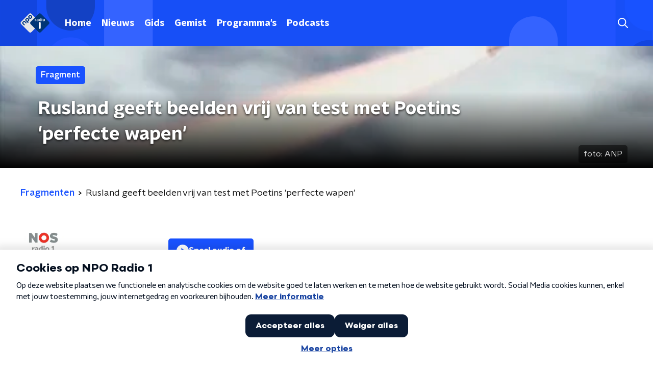

--- FILE ---
content_type: text/html; charset=utf-8
request_url: https://www.nporadio1.nl/fragmenten/nos-radio-1-journaal/c273afd9-da1a-4c73-b7e9-d4b7a30c0bc4/2018-03-12-rusland-geeft-beelden-vrij-van-test-met-poetins-perfecte-wapen
body_size: 15859
content:
<!DOCTYPE html><html lang="nl"><head><meta charSet="utf-8"/><title>Rusland geeft beelden vrij van test met Poetins &#x27;perfecte wapen&#x27; | NPO Radio 1</title><meta content="index, follow" name="robots"/><meta content="Rusland geeft beelden vrij van test met Poetins &#x27;perfecte wapen&#x27;" property="og:title"/><meta content="website" property="og:type"/><meta content="https://www.nporadio1.nl/fragmenten/nos-radio-1-journaal/c273afd9-da1a-4c73-b7e9-d4b7a30c0bc4/2018-03-12-rusland-geeft-beelden-vrij-van-test-met-poetins-perfecte-wapen" property="og:url"/><meta content="NPO Radio 1" property="og:site_name"/><meta content="https://radioimages.npox.nl/34a076b3-08b3-4c0c-ae2e-33b5a04faf68/52a201e5-5e8d-4fa7-bee9-a4961a9be60b.jpg" property="og:image"/><meta content="https://radioimages.npox.nl/34a076b3-08b3-4c0c-ae2e-33b5a04faf68/52a201e5-5e8d-4fa7-bee9-a4961a9be60b.jpg" property="og:image:secure_url"/><meta content="630" property="og:image:width"/><meta content="315" property="og:image:height"/><meta content="summary_large_image" name="twitter:card"/><link href="https://www.nporadio1.nl/fragmenten/nos-radio-1-journaal/c273afd9-da1a-4c73-b7e9-d4b7a30c0bc4/2018-03-12-rusland-geeft-beelden-vrij-van-test-met-poetins-perfecte-wapen" rel="canonical"/><link href="https://www.nporadio1.nl/nieuws/rss" rel="alternate" title="Nieuwsoverzicht | NPO Radio 1" type="application/rss+xml"/><meta content="width=device-width, initial-scale=1" name="viewport"/><link href="/apple-touch-icon.png" rel="apple-touch-icon" sizes="180x180"/><link href="/favicon-32x32.png" rel="icon" sizes="32x32" type="image/png"/><link href="/favicon-16x16.png" rel="icon" sizes="16x16" type="image/png"/><link href="/site.webmanifest" rel="manifest"/><link color="#101010" href="/safari-pinned-tab.svg" rel="mask-icon"/><meta content="#002964" name="msapplication-TileColor"/><meta content="#002964" name="theme-color"/><meta content="only light" name="color-scheme"/><noscript><style>body .hidden_on_noscript { display: none; }</style></noscript><meta name="next-head-count" content="24"/><link rel="preload" href="/_next/static/css/6508c06978afd42c.css" as="style"/><link rel="stylesheet" href="/_next/static/css/6508c06978afd42c.css" data-n-g=""/><noscript data-n-css=""></noscript><script defer="" nomodule="" src="/_next/static/chunks/polyfills-c67a75d1b6f99dc8.js"></script><script src="/_next/static/chunks/webpack-648deadd0c71fc23.js" defer=""></script><script src="/_next/static/chunks/framework-45ce3d09104a2cae.js" defer=""></script><script src="/_next/static/chunks/main-6c9de2843f486a63.js" defer=""></script><script src="/_next/static/chunks/pages/_app-338f275e4452fdd6.js" defer=""></script><script src="/_next/static/chunks/893ce3de-6eae4da1672ddf57.js" defer=""></script><script src="/_next/static/chunks/7b3ddd08-42b89039fcd123fb.js" defer=""></script><script src="/_next/static/chunks/e44137f9-e8cf7cd2f0cd4bfa.js" defer=""></script><script src="/_next/static/chunks/2821-360fa911f8a2b8a8.js" defer=""></script><script src="/_next/static/chunks/2040-d906f48682a820bb.js" defer=""></script><script src="/_next/static/chunks/138-3c09a25efcd617b1.js" defer=""></script><script src="/_next/static/chunks/1520-f05fc5b57675f32b.js" defer=""></script><script src="/_next/static/chunks/3713-9dc92c8652efaea1.js" defer=""></script><script src="/_next/static/chunks/3797-f99f9b193645ba9f.js" defer=""></script><script src="/_next/static/chunks/257-f17118bf901d1814.js" defer=""></script><script src="/_next/static/chunks/pages/fragmenten/%5BprogrammeSlug%5D/%5BfragmentId%5D/%5Bdate-fragmentSlug%5D-2fe628a52f2e49f2.js" defer=""></script><script src="/_next/static/-QbRFvaeUoPmw9CgjZd43/_buildManifest.js" defer=""></script><script src="/_next/static/-QbRFvaeUoPmw9CgjZd43/_ssgManifest.js" defer=""></script><style data-styled="" data-styled-version="5.3.5">.ibXeIY{background:none;border:none;box-sizing:border-box;color:inherit;cursor:pointer;font:inherit;outline:inherit;padding:0;outline-offset:2px;outline:2px solid transparent;-webkit-transition:outline-color 200ms;transition:outline-color 200ms;--font-size:0.875rem;-webkit-align-items:center;-webkit-box-align:center;-ms-flex-align:center;align-items:center;border-radius:5px;color:#fff;cursor:pointer;display:-webkit-box;display:-webkit-flex;display:-ms-flexbox;display:flex;font-family:'NPO Nova Headline',sans-serif;font-size:var(--font-size);font-weight:700;-webkit-box-pack:center;-webkit-justify-content:center;-ms-flex-pack:center;justify-content:center;line-height:1;padding:12px 16px 11px;position:relative;-webkit-transition:outline-color 200ms,background-color 200ms,color 200ms;transition:outline-color 200ms,background-color 200ms,color 200ms;background:#1952ff;}/*!sc*/
.ibXeIY:focus-visible{outline-color:#5b5bff;}/*!sc*/
@media (min-width:1200px){.ibXeIY{--font-size:1rem;}}/*!sc*/
.ibXeIY::before{background:#1952ff;-webkit-block-size:100%;-ms-flex-block-size:100%;block-size:100%;border-radius:5px;content:'';inline-size:100%;-webkit-inset-block-start:0;-ms-intb-rlock-start:0;inset-block-start:0;inset-inline-start:0;opacity:0.2;padding:0;position:absolute;-webkit-transition:padding 200ms,left 200ms,top 200ms;transition:padding 200ms,left 200ms,top 200ms;z-index:-1;}/*!sc*/
@media (hover:hover){.ibXeIY:hover:before{inset-block-start:-10px;inset-inline-start:-10px;padding:10px;}}/*!sc*/
data-styled.g1[id="sc-2598061-0"]{content:"ibXeIY,"}/*!sc*/
.iKxgcn{-webkit-align-items:center;-webkit-box-align:center;-ms-flex-align:center;align-items:center;-webkit-column-gap:8px;column-gap:8px;display:-webkit-box;display:-webkit-flex;display:-ms-flexbox;display:flex;-webkit-box-pack:center;-webkit-justify-content:center;-ms-flex-pack:center;justify-content:center;position:relative;}/*!sc*/
data-styled.g3[id="sc-2598061-2"]{content:"iKxgcn,"}/*!sc*/
.cjsqjQ{margin:0 0 15px;}/*!sc*/
data-styled.g58[id="sc-787c6644-0"]{content:"cjsqjQ,"}/*!sc*/
.jXsPTz{position:fixed;left:0;bottom:-1px;right:0;height:75px;background:rgba(9,9,9,0.75);border-top:1px solid rgba(95,95,95,0.65);-webkit-backdrop-filter:blur(6px);backdrop-filter:blur(6px);z-index:9;-webkit-user-select:none;-moz-user-select:none;-ms-user-select:none;user-select:none;-webkit-transition:height 0.25s ease-out;transition:height 0.25s ease-out;padding-bottom:env(safe-area-inset-bottom,0);}/*!sc*/
@media (min-width:1200px){.jXsPTz{height:86px;}}/*!sc*/
@media print{.jXsPTz{display:none;}}/*!sc*/
data-styled.g69[id="sc-627673f7-0"]{content:"jXsPTz,"}/*!sc*/
.kJdjvG{position:absolute;top:0;left:0;right:0;height:75px;-webkit-transition:height 0.15s ease-out,-webkit-transform 0.15s ease-in,top 0.25s ease-out;-webkit-transition:height 0.15s ease-out,transform 0.15s ease-in,top 0.25s ease-out;transition:height 0.15s ease-out,transform 0.15s ease-in,top 0.25s ease-out;-webkit-transform:translateY(0);-ms-transform:translateY(0);transform:translateY(0);}/*!sc*/
@media (min-width:1200px){.kJdjvG{height:86px;}}/*!sc*/
data-styled.g70[id="sc-627673f7-1"]{content:"kJdjvG,"}/*!sc*/
.bwcALN{display:-webkit-box;display:-webkit-flex;display:-ms-flexbox;display:flex;-webkit-align-items:center;-webkit-box-align:center;-ms-flex-align:center;align-items:center;-webkit-flex-wrap:nowrap;-ms-flex-wrap:nowrap;flex-wrap:nowrap;-webkit-box-pack:justify;-webkit-justify-content:space-between;-ms-flex-pack:justify;justify-content:space-between;height:74px;}/*!sc*/
@media (min-width:1200px){.bwcALN{height:85px;}}/*!sc*/
data-styled.g71[id="sc-627673f7-2"]{content:"bwcALN,"}/*!sc*/
.ddpthC{display:block;position:absolute;left:0;right:75px;bottom:0;top:0;background:transparent;z-index:1;cursor:pointer;}/*!sc*/
@media (min-width:1200px){.ddpthC{right:calc(50vw + 194px);}}/*!sc*/
data-styled.g72[id="sc-627673f7-3"]{content:"ddpthC,"}/*!sc*/
@page{size:A4;margin:0;}/*!sc*/
html,body{min-block-size:100%;}/*!sc*/
body{background-color:#fff;-webkit-font-smoothing:antialiased;margin:0;min-inline-size:320px;padding:0;}/*!sc*/
p,h1,h2,h3,h4,h5,h6{margin:0 0 15px;word-break:break-word;}/*!sc*/
h1,h2{font-size:24px;line-height:1.3;}/*!sc*/
@media (min-width:1200px){h1,h2{font-size:20px;line-height:1.4;}}/*!sc*/
h1,h2,h3{font-family:'NPO Nova Headline',sans-serif;font-weight:700;}/*!sc*/
h1 > *,h2 > *,h3 > *{font-family:inherit !important;font-weight:inherit !important;}/*!sc*/
div,p,h3,li{font-size:16px;line-height:1.6;}/*!sc*/
@media (min-width:1200px){div,p,h3,li{font-size:18px;}}/*!sc*/
strong,h4,h5,h6{font-family:'NPO Nova Text',sans-serif;font-weight:550;}/*!sc*/
em{font-feature-settings:'ss01';}/*!sc*/
body,article,aside,section,div,p,table,ul{font-family:'NPO Nova Text',sans-serif;font-weight:400;}/*!sc*/
:where(button,input,select,textarea){font:inherit;}/*!sc*/
@media print{body{-webkit-print-color-adjust:exact !important;print-color-adjust:exact !important;}div:not(.printable){visibility:hidden;}.printable div{visibility:visible;}header{display:none;}footer{display:none;}}/*!sc*/
data-styled.g91[id="sc-global-tWaEe1"]{content:"sc-global-tWaEe1,"}/*!sc*/
.dUzPyW g > g{fill:#1952ff;}/*!sc*/
data-styled.g93[id="sc-6b03b9a5-0"]{content:"dUzPyW,"}/*!sc*/
.bwGwZk path{fill:#1952ff;}/*!sc*/
data-styled.g96[id="sc-98b86276-0"]{content:"bwGwZk,"}/*!sc*/
.isbQPp{display:-webkit-box;display:-webkit-flex;display:-ms-flexbox;display:flex;-webkit-align-items:center;-webkit-box-align:center;-ms-flex-align:center;align-items:center;-webkit-box-pack:end;-webkit-justify-content:flex-end;-ms-flex-pack:end;justify-content:flex-end;}/*!sc*/
.isbQPp svg{padding:8px;}/*!sc*/
data-styled.g98[id="sc-f66bd562-0"]{content:"isbQPp,"}/*!sc*/
.kytwgg{display:-webkit-box;display:-webkit-flex;display:-ms-flexbox;display:flex;}/*!sc*/
.kytwgg svg path{-webkit-transition:fill 200ms ease;transition:fill 200ms ease;}/*!sc*/
.kytwgg:hover svg path{fill:#002964;}/*!sc*/
data-styled.g100[id="sc-f66bd562-2"]{content:"kytwgg,"}/*!sc*/
.jRgoSJ{margin:15px 0 0;padding-top:10px;display:-webkit-box;display:-webkit-flex;display:-ms-flexbox;display:flex;border-top:1px solid #101010;-webkit-box-pack:justify;-webkit-justify-content:space-between;-ms-flex-pack:justify;justify-content:space-between;-webkit-align-items:center;-webkit-box-align:center;-ms-flex-align:center;align-items:center;}/*!sc*/
data-styled.g101[id="sc-939944d8-0"]{content:"jRgoSJ,"}/*!sc*/
.dMQHtd{word-break:break-all;}/*!sc*/
data-styled.g102[id="sc-939944d8-1"]{content:"dMQHtd,"}/*!sc*/
.frSbum{display:-webkit-box;display:-webkit-flex;display:-ms-flexbox;display:flex;-webkit-box-flex:1;-webkit-flex-grow:1;-ms-flex-positive:1;flex-grow:1;-webkit-box-pack:end;-webkit-justify-content:flex-end;-ms-flex-pack:end;justify-content:flex-end;-webkit-align-items:center;-webkit-box-align:center;-ms-flex-align:center;align-items:center;}/*!sc*/
.frSbum .sc-32f81270-0{margin-left:10px;width:24px;height:24px;line-height:24px;display:-webkit-box;display:-webkit-flex;display:-ms-flexbox;display:flex;-webkit-box-pack:center;-webkit-justify-content:center;-ms-flex-pack:center;justify-content:center;-webkit-align-items:center;-webkit-box-align:center;-ms-flex-align:center;align-items:center;}/*!sc*/
data-styled.g107[id="sc-939944d8-6"]{content:"frSbum,"}/*!sc*/
.kZsXRn{--padding-bottom:20px;display:-webkit-box;display:-webkit-flex;display:-ms-flexbox;display:flex;margin:0;padding:10px 0 var(--padding-bottom);-webkit-align-items:flex-start;-webkit-box-align:flex-start;-ms-flex-align:flex-start;align-items:flex-start;}/*!sc*/
@media (min-width:600px){.kZsXRn{--padding-bottom:15px;}}/*!sc*/
@media (min-width:1200px){.kZsXRn{--padding-bottom:30px;}}/*!sc*/
data-styled.g110[id="sc-de153955-0"]{content:"kZsXRn,"}/*!sc*/
.izOwNn{-webkit-align-items:center;-webkit-box-align:center;-ms-flex-align:center;align-items:center;color:#1952ff;cursor:pointer;display:-webkit-box;display:-webkit-flex;display:-ms-flexbox;display:flex;font-weight:550;-webkit-text-decoration:none;text-decoration:none;}/*!sc*/
@media (hover:hover){.izOwNn:hover{-webkit-text-decoration:underline;text-decoration:underline;}}/*!sc*/
data-styled.g111[id="sc-de153955-1"]{content:"izOwNn,"}/*!sc*/
.dsEpor{display:-webkit-box;display:-webkit-flex;display:-ms-flexbox;display:flex;-webkit-align-items:center;-webkit-box-align:center;-ms-flex-align:center;align-items:center;white-space:nowrap;color:#101010;}/*!sc*/
.dsEpor > span{overflow:hidden;text-overflow:ellipsis;}/*!sc*/
.dsEpor > svg{padding:0 8px;}/*!sc*/
.dsEpor > svg [data-fill-color]{fill:#101010;}/*!sc*/
.dsEpor:last-child{overflow:hidden;}/*!sc*/
.dsEpor:last-child > svg{display:none;}/*!sc*/
data-styled.g112[id="sc-de153955-2"]{content:"dsEpor,"}/*!sc*/
.egzliv{position:absolute;left:10px;top:10px;padding:5px 8px;background-color:rgba(0,0,0,0.5);border-radius:5px;z-index:1;}/*!sc*/
@media (min-width:768px){.egzliv{padding:5px 8px;left:15px;top:15px;}}/*!sc*/
data-styled.g116[id="sc-3c9850e9-0"]{content:"egzliv,"}/*!sc*/
.bPMbrP{display:block;}/*!sc*/
data-styled.g117[id="sc-3c9850e9-1"]{content:"bPMbrP,"}/*!sc*/
.ctNRCz{position:relative;display:-webkit-box;display:-webkit-flex;display:-ms-flexbox;display:flex;background-color:#fff;-webkit-text-decoration:none;text-decoration:none;-webkit-flex-direction:row;-ms-flex-direction:row;flex-direction:row;border-radius:5px;overflow:hidden;cursor:pointer;box-shadow:0 0 4px rgba(0,0,0,0.25);-webkit-transition:all 200ms ease;transition:all 200ms ease;}/*!sc*/
@media (min-width:600px){.ctNRCz{-webkit-flex-direction:column;-ms-flex-direction:column;flex-direction:column;}}/*!sc*/
@media (min-width:768px){.ctNRCz{box-shadow:0 1px 4px rgba(0,0,0,0.25);}}/*!sc*/
.ctNRCz p{-webkit-transition:color 200ms ease;transition:color 200ms ease;}/*!sc*/
.ctNRCz:hover{box-shadow:0 2px 8px rgba(0,0,0,0.25);}/*!sc*/
.ctNRCz:hover h2{color:rgba(255,255,255,0.8);}/*!sc*/
.ctNRCz:hover p{color:#1952ff;}/*!sc*/
.ctNRCz:hover svg{opacity:1;}/*!sc*/
data-styled.g118[id="sc-b98cb4a0-0"]{content:"ctNRCz,"}/*!sc*/
.gTjcnH{position:absolute;bottom:0;left:0;right:0;padding:10px;background:rgba(0,0,0,0.4);}/*!sc*/
@media (min-width:600px){.gTjcnH{padding:15px;}}/*!sc*/
data-styled.g119[id="sc-7994dceb-0"]{content:"gTjcnH,"}/*!sc*/
.cBFyKf{margin:0;color:#fff;font-family:'NPO Nova Headline',sans-serif;font-weight:700;text-shadow:1px 1px 4px rgba(0,0,0,0.5);font-size:18px;line-height:24px;}/*!sc*/
@media (min-width:600px){.cBFyKf{font-size:28px;line-height:32px;}}/*!sc*/
@media (min-width:768px){.cBFyKf{font-size:22px;line-height:28px;}}/*!sc*/
@media (min-width:1200px){.cBFyKf{font-size:24px;line-height:30px;}}/*!sc*/
@media (max-width:599px){.cBFyKf{max-height:120px;overflow:hidden;}}/*!sc*/
data-styled.g120[id="sc-7994dceb-1"]{content:"cBFyKf,"}/*!sc*/
.hXxpzM{position:relative;-webkit-box-flex:0;-webkit-flex-grow:0;-ms-flex-positive:0;flex-grow:0;-webkit-flex-shrink:0;-ms-flex-negative:0;flex-shrink:0;width:100%;}/*!sc*/
data-styled.g121[id="sc-7994dceb-2"]{content:"hXxpzM,"}/*!sc*/
.gaQDbE{width:100%;height:auto;background-color:#fff;display:block;}/*!sc*/
data-styled.g122[id="sc-7994dceb-3"]{content:"gaQDbE,"}/*!sc*/
.kuECeo{display:grid;grid-gap:15px;grid-template-columns:100%;}/*!sc*/
@media (min-width:600px){.kuECeo{grid-template-columns:160px auto;}}/*!sc*/
@media (min-width:768px){.kuECeo{grid-gap:30px;grid-template-columns:160px auto 140px;}}/*!sc*/
@media (min-width:1200px){.kuECeo{grid-template-columns:1fr 620px 1fr;}}/*!sc*/
data-styled.g123[id="sc-20906417-0"]{content:"kuECeo,"}/*!sc*/
.ehToEu{padding:15px 0;display:-webkit-box;display:-webkit-flex;display:-ms-flexbox;display:flex;-webkit-flex-direction:row;-ms-flex-direction:row;flex-direction:row;}/*!sc*/
@media (min-width:600px){.ehToEu{-webkit-flex-direction:column;-ms-flex-direction:column;flex-direction:column;}}/*!sc*/
data-styled.g124[id="sc-ec7202a-0"]{content:"ehToEu,"}/*!sc*/
.dFbqwk{padding:15px 0;}/*!sc*/
data-styled.g125[id="sc-834ee17a-0"]{content:"dFbqwk,"}/*!sc*/
.bzZSEK{display:inline-block;border-radius:50%;width:35px;height:35px;}/*!sc*/
@media (min-width:600px){.bzZSEK{width:90px;height:90px;}}/*!sc*/
data-styled.g126[id="sc-7b9c8849-0"]{content:"bzZSEK,"}/*!sc*/
.hdjgyn{display:-webkit-box;display:-webkit-flex;display:-ms-flexbox;display:flex;-webkit-flex-wrap:wrap;-ms-flex-wrap:wrap;flex-wrap:wrap;-webkit-align-items:center;-webkit-box-align:center;-ms-flex-align:center;align-items:center;}/*!sc*/
data-styled.g128[id="sc-7b9c8849-2"]{content:"hdjgyn,"}/*!sc*/
.fjVOnd{display:inline-block;margin:0 15px 15px 0;-webkit-text-decoration:none;text-decoration:none;color:#101010;font-weight:550;}/*!sc*/
data-styled.g129[id="sc-7b9c8849-3"]{content:"fjVOnd,"}/*!sc*/
.fryTzH h1,.fryTzH h2,.fryTzH h3,.fryTzH h4,.fryTzH h5,.fryTzH h6{margin:30px 0 15px;}/*!sc*/
@media (min-width:600px){.fryTzH h1,.fryTzH h2,.fryTzH h3,.fryTzH h4,.fryTzH h5,.fryTzH h6{margin:40px 0 15px;}}/*!sc*/
.fryTzH p{font-weight:400;margin:0 0 30px;}/*!sc*/
@media (min-width:600px){.fryTzH p{margin:0 0 30px;}}/*!sc*/
.fryTzH a{background-image:linear-gradient(currentColor,currentColor);background-position:0% 100%;background-repeat:no-repeat;background-size:0% 2px;color:#1952ff;outline-offset:3px;outline:2px solid transparent;-webkit-text-decoration:none;text-decoration:none;-webkit-transition:background-size cubic-bezier(0,0.5,0,1) 200ms;transition:background-size cubic-bezier(0,0.5,0,1) 200ms;}/*!sc*/
.fryTzH a:focus-visible{background-size:100% 2px;outline-color:#1952ff;-webkit-text-decoration:none;text-decoration:none;}/*!sc*/
@media (hover:hover){.fryTzH a:hover{-webkit-text-decoration:none;text-decoration:none;background-size:100% 2px;}}/*!sc*/
data-styled.g130[id="sc-883b42c9-0"]{content:"fryTzH,"}/*!sc*/
.hyigYc{padding:0 20px;margin:0 auto;max-width:1200px;position:relative;}/*!sc*/
@media (min-width:768px){.hyigYc{padding:0 25px;}}/*!sc*/
data-styled.g131[id="sc-acc4007a-0"]{content:"hyigYc,"}/*!sc*/
.iPyLjk{color:#fff;margin:8px 10px 0 8px;padding:15px 3px 15px 15px;position:relative;display:-webkit-box;display:-webkit-flex;display:-ms-flexbox;display:flex;-webkit-align-items:center;-webkit-box-align:center;-ms-flex-align:center;align-items:center;}/*!sc*/
.iPyLjk:before{background-color:#1952ff;border-radius:8px;content:'';display:block;inline-size:16px;inset-block:5px 3px;inset-inline-start:-5px;position:absolute;}/*!sc*/
@media (min-width:1200px){.iPyLjk{margin-block-end:12px;max-inline-size:75%;}}/*!sc*/
data-styled.g132[id="sc-c8ae5f4a-0"]{content:"iPyLjk,"}/*!sc*/
.cfqhiG{-webkit-box-orient:vertical;border-radius:8px;display:-webkit-box;font-size:22px;-webkit-line-clamp:4;line-height:1.4;margin-block-end:0;margin-inline-start:-3px;overflow:hidden;padding-inline-start:15px;text-shadow:0 2px 4px rgb(0 0 0 / 0.75);}/*!sc*/
@media (min-width:1200px){.cfqhiG{font-size:28px;-webkit-line-clamp:2;}}/*!sc*/
@media (min-width:1200px){.cfqhiG{font-size:36px;-webkit-line-clamp:2;}}/*!sc*/
@media (min-width:1344px){.cfqhiG{-webkit-line-clamp:3;}}/*!sc*/
data-styled.g133[id="sc-c8ae5f4a-1"]{content:"cfqhiG,"}/*!sc*/
.gOIanT{-webkit-align-items:center;-webkit-box-align:center;-ms-flex-align:center;align-items:center;border-radius:2px;display:-webkit-inline-box;display:-webkit-inline-flex;display:-ms-inline-flexbox;display:inline-flex;font-size:0.9375rem;font-weight:550;gap:8px;padding:3px 6px;white-space:nowrap;background:#1952ff;color:#fff;}/*!sc*/
@media (min-width:1200px){.gOIanT{border-radius:5px;font-size:1rem;padding:5px 10px;}}/*!sc*/
data-styled.g135[id="sc-b8198653-0"]{content:"gOIanT,"}/*!sc*/
.hdLoMl{display:-webkit-box;display:-webkit-flex;display:-ms-flexbox;display:flex;-webkit-flex-direction:row;-ms-flex-direction:row;flex-direction:row;gap:20px;}/*!sc*/
@media (min-width:1344px){.hdLoMl{-webkit-flex-direction:row;-ms-flex-direction:row;flex-direction:row;}}/*!sc*/
data-styled.g136[id="sc-e7fd9719-0"]{content:"hdLoMl,"}/*!sc*/
.fnpMGI{position:absolute;bottom:0;left:0;padding:15px 0;width:100%;box-sizing:border-box;}/*!sc*/
data-styled.g137[id="sc-e7fd9719-1"]{content:"fnpMGI,"}/*!sc*/
.iwjkPx{margin-left:30px;height:100%;}/*!sc*/
data-styled.g138[id="sc-e7fd9719-2"]{content:"iwjkPx,"}/*!sc*/
.hpBDaY{display:inline-block;color:rgba(255,255,255,0.85);background-color:rgba(0,0,0,0.5);border-radius:5px;padding:5px 10px;font-size:14px;margin-left:10px;}/*!sc*/
@media (min-width:1200px){.hpBDaY{position:absolute;bottom:10px;right:10px;font-size:16px;}}/*!sc*/
@media (max-width:767px){.hpBDaY{display:none;}}/*!sc*/
data-styled.g140[id="sc-e7fd9719-4"]{content:"hpBDaY,"}/*!sc*/
.kQaNYX{display:inline-block;color:rgba(255,255,255,0.85);background-color:rgba(0,0,0,0.5);border-radius:5px;padding:5px 10px;font-size:14px;margin-left:10px;}/*!sc*/
@media (min-width:1200px){.kQaNYX{position:absolute;bottom:10px;right:10px;font-size:16px;}}/*!sc*/
@media (min-width:768px){.kQaNYX{display:none;}}/*!sc*/
data-styled.g142[id="sc-e7fd9719-6"]{content:"kQaNYX,"}/*!sc*/
.dnwIpE{height:240px;position:relative;overflow:hidden;z-index:0;}/*!sc*/
@media (min-width:1344px){.dnwIpE{height:390px;}}/*!sc*/
data-styled.g143[id="sc-8cb63c32-0"]{content:"dnwIpE,"}/*!sc*/
.bKSkc{height:100%;background-image:url("https://radioimages.npox.nl/34a076b3-08b3-4c0c-ae2e-33b5a04faf68/52a201e5-5e8d-4fa7-bee9-a4961a9be60b.jpg");background-size:cover;background-repeat:no-repeat;background-position:center center;}/*!sc*/
.bKSkc:before{content:'';background-image:linear-gradient(to bottom,rgba(0,0,0,0),rgba(0,0,0,1));height:60px;position:absolute;bottom:0;left:0;right:0;}/*!sc*/
@media (min-width:1200px){.bKSkc:before{height:150px;}}/*!sc*/
data-styled.g144[id="sc-8cb63c32-1"]{content:"bKSkc,"}/*!sc*/
.bEOBjm{background-color:#000;}/*!sc*/
data-styled.g145[id="sc-c0d67b74-0"]{content:"bEOBjm,"}/*!sc*/
.daljNw{display:-webkit-box;display:-webkit-flex;display:-ms-flexbox;display:flex;-webkit-flex-direction:column;-ms-flex-direction:column;flex-direction:column;background:#fff;}/*!sc*/
data-styled.g180[id="sc-8cb50e81-0"]{content:"daljNw,"}/*!sc*/
.inqDSD{z-index:1;position:relative;margin-left:0;margin-right:0;margin-top:0;margin-bottom:-1px;overflow:hidden;padding:13px 0 16px;background:#fff;}/*!sc*/
@media (min-width:320px){.inqDSD{background-size:213%;}}/*!sc*/
@media (min-width:768px){.inqDSD{background-size:100%;}}/*!sc*/
@media (min-width:1344px){.inqDSD{background-size:85%;}}/*!sc*/
@media (min-width:768px){.inqDSD{border-radius:0;margin-top:0;margin-bottom:-1px;padding:25px 0 26px;}}/*!sc*/
data-styled.g181[id="sc-8cb50e81-1"]{content:"inqDSD,"}/*!sc*/
.kBzZJa{margin-bottom:15px;}/*!sc*/
data-styled.g184[id="sc-59fbd50c-1"]{content:"kBzZJa,"}/*!sc*/
.cWAeTv h2:not(:first-child),.cWAeTv h3:not(:first-child),.cWAeTv img:not(:first-child),.cWAeTv > div + div{margin-bottom:20px;}/*!sc*/
@media (min-width:600px){.cWAeTv h2:not(:first-child),.cWAeTv h3:not(:first-child),.cWAeTv img:not(:first-child),.cWAeTv > div + div{margin-bottom:30px;}}/*!sc*/
data-styled.g185[id="sc-59fbd50c-2"]{content:"cWAeTv,"}/*!sc*/
.eeLYhQ{display:-webkit-box;display:-webkit-flex;display:-ms-flexbox;display:flex;-webkit-flex-direction:column;-ms-flex-direction:column;flex-direction:column;}/*!sc*/
data-styled.g187[id="sc-59fbd50c-4"]{content:"eeLYhQ,"}/*!sc*/
.bEfCtL{display:block;color:#101010;font-family:'NPO Nova Text',sans-serif;font-weight:550;-webkit-text-decoration:none;text-decoration:none;line-height:1.625;cursor:pointer;}/*!sc*/
.bEfCtL:hover{color:#1952ff;}/*!sc*/
data-styled.g188[id="sc-59fbd50c-5"]{content:"bEfCtL,"}/*!sc*/
.ikmZiu{color:#888;line-height:1.625;}/*!sc*/
data-styled.g189[id="sc-59fbd50c-6"]{content:"ikmZiu,"}/*!sc*/
.eNorp{margin:0 auto 15px;display:grid;grid-gap:15px;grid-template-columns:repeat(1,1fr);}/*!sc*/
@media (min-width:768px){.eNorp{grid-template-columns:repeat(2,1fr);grid-gap:20px;margin:25px auto 35px;}}/*!sc*/
data-styled.g190[id="sc-59fbd50c-7"]{content:"eNorp,"}/*!sc*/
.ieJoAs{display:-webkit-box;display:-webkit-flex;display:-ms-flexbox;display:flex;-webkit-flex-direction:column;-ms-flex-direction:column;flex-direction:column;}/*!sc*/
data-styled.g191[id="sc-59fbd50c-8"]{content:"ieJoAs,"}/*!sc*/
.dSSskv line,.dSSskv circle{stroke:currentColor;}/*!sc*/
data-styled.g192[id="sc-eee812e5-0"]{content:"dSSskv,"}/*!sc*/
.iuPOkY{z-index:1;}/*!sc*/
@media (min-width:1200px){.iuPOkY{margin-right:20px;}}/*!sc*/
data-styled.g196[id="sc-6119ae5a-1"]{content:"iuPOkY,"}/*!sc*/
.bqIinL{display:-webkit-box;display:-webkit-flex;display:-ms-flexbox;display:flex;-webkit-box-pack:justify;-webkit-justify-content:space-between;-ms-flex-pack:justify;justify-content:space-between;-webkit-align-items:center;-webkit-box-align:center;-ms-flex-align:center;align-items:center;margin:0 auto;padding-left:10px;padding-right:10px;max-width:1200px;position:relative;height:100%;}/*!sc*/
@media (min-width:1200px){.bqIinL{padding-left:0px;padding-right:0px;}}/*!sc*/
data-styled.g197[id="sc-6119ae5a-2"]{content:"bqIinL,"}/*!sc*/
.dCgqAo{outline:2px solid transparent;outline-offset:2px;-webkit-transition:outline-color 200ms;transition:outline-color 200ms;font-family:'NPO Nova Headline',sans-serif;font-weight:700;-webkit-text-decoration:none;text-decoration:none;border-radius:5px;color:#fff;cursor:pointer;display:inline-block;font-size:18px;line-height:1;padding:7px 10px 6px 10px;position:relative;-webkit-transition:outline-color 200ms,background-color 200ms,color 200ms;transition:outline-color 200ms,background-color 200ms,color 200ms;}/*!sc*/
.dCgqAo:focus-visible{outline-color:#5b5bff;}/*!sc*/
.dCgqAo:hover{background:#1952ff;color:#fff;}/*!sc*/
.dCgqAo:hover:after{opacity:0;}/*!sc*/
.dCgqAo:active{background:#1952ff;color:#fff;}/*!sc*/
.dCgqAo:active:after{opacity:0;}/*!sc*/
.dCgqAo:after{-webkit-transition:background-color 200ms;transition:background-color 200ms;--offset:22px;-webkit-block-size:3px;-ms-flex-block-size:3px;block-size:3px;border-radius:5px;content:'';opacity:0;position:absolute;-webkit-inset-block-end:0;-ms-inlrock-end:0;inset-block-end:0;inset-inline-start:calc(var(--offset) / 2);inline-size:calc(100% - var(--offset));}/*!sc*/
data-styled.g198[id="sc-6119ae5a-3"]{content:"dCgqAo,"}/*!sc*/
.lpoxkQ{position:absolute;top:0;left:0;right:0;min-width:320px;height:60px;z-index:4;}/*!sc*/
@media (min-width:768px){.lpoxkQ{height:70px;}}/*!sc*/
@media (min-width:1200px){.lpoxkQ{height:90px;}}/*!sc*/
data-styled.g199[id="sc-6119ae5a-4"]{content:"lpoxkQ,"}/*!sc*/
.cJysQT{-webkit-align-items:center;-webkit-box-align:center;-ms-flex-align:center;align-items:center;display:-webkit-box;display:-webkit-flex;display:-ms-flexbox;display:flex;left:50%;margin:0;position:absolute;-webkit-transform:translate(-50%,0);-ms-transform:translate(-50%,0);transform:translate(-50%,0);}/*!sc*/
@media (min-width:1200px){.cJysQT{position:relative;left:0;-webkit-transform:none;-ms-transform:none;transform:none;}}/*!sc*/
data-styled.g200[id="sc-6119ae5a-5"]{content:"cJysQT,"}/*!sc*/
@media (max-width:1199px){.jVyRTC{display:none;}}/*!sc*/
data-styled.g201[id="sc-6119ae5a-6"]{content:"jVyRTC,"}/*!sc*/
.bkxQkf{display:-webkit-box;display:-webkit-flex;display:-ms-flexbox;display:flex;-webkit-align-items:center;-webkit-box-align:center;-ms-flex-align:center;align-items:center;-webkit-box-pack:center;-webkit-justify-content:center;-ms-flex-pack:center;justify-content:center;-webkit-tap-highlight-color:rgba(0,0,0,0);cursor:pointer;border:none;background:transparent;box-sizing:content-box;border-radius:5px;padding:0;color:#fff;outline:2px solid transparent;outline-offset:2px;-webkit-transition:outline-color 200ms;transition:outline-color 200ms;-webkit-transition:background-color 200ms;transition:background-color 200ms;height:37px;width:39px;}/*!sc*/
.bkxQkf:hover{color:#fff;background:#1952ff;}/*!sc*/
.bkxQkf:active{background-color:#002eb8;color:#fff;}/*!sc*/
.bkxQkf:focus-visible{outline-color:#5b5bff;}/*!sc*/
data-styled.g202[id="sc-6119ae5a-7"]{content:"bkxQkf,"}/*!sc*/
.cESczn svg{height:22px;width:22px;}/*!sc*/
@media (min-width:1200px){.cESczn{display:none;}}/*!sc*/
data-styled.g203[id="sc-6119ae5a-8"]{content:"cESczn,"}/*!sc*/
.fdSxX{display:block;max-width:120px;height:27px;outline:2px solid transparent;outline-offset:2px;-webkit-transition:outline-color 200ms;transition:outline-color 200ms;}/*!sc*/
@media (min-width:1200px){.fdSxX{height:38px;}}/*!sc*/
.fdSxX:focus-visible{outline-color:#5b5bff;}/*!sc*/
data-styled.g206[id="sc-6119ae5a-11"]{content:"fdSxX,"}/*!sc*/
.cWZgVf{display:-webkit-box;display:-webkit-flex;display:-ms-flexbox;display:flex;-webkit-align-items:center;-webkit-box-align:center;-ms-flex-align:center;align-items:center;}/*!sc*/
data-styled.g208[id="sc-6119ae5a-13"]{content:"cWZgVf,"}/*!sc*/
.kDjrvC{position:fixed;left:0;top:0;bottom:0;width:280px;background-color:#1952ff;padding:20px;-webkit-transform:translate3d(-330px,0,0);-ms-transform:translate3d(-330px,0,0);transform:translate3d(-330px,0,0);-webkit-transition:all 0.2s ease-out;transition:all 0.2s ease-out;z-index:10;overflow:hidden auto;}/*!sc*/
.kDjrvC ul{margin:15px 0;padding:0;list-style:none;}/*!sc*/
.kDjrvC li{padding:10px 0;margin-bottom:10px;-webkit-transition:all 0.35s ease-out;transition:all 0.35s ease-out;}/*!sc*/
@media (max-width:320px){.kDjrvC li{padding:4px 0;}}/*!sc*/
data-styled.g209[id="sc-a6ca196e-0"]{content:"kDjrvC,"}/*!sc*/
.bfVnCQ{margin:0 0 25px;font-size:16px;line-height:22px;color:#101010;font-family:'NPO Nova Text',sans-serif;font-weight:400;}/*!sc*/
data-styled.g258[id="sc-a8a84611-0"]{content:"bfVnCQ,"}/*!sc*/
.fTyknB{height:100%;width:100%;}/*!sc*/
data-styled.g259[id="sc-ccc38220-0"]{content:"fTyknB,"}/*!sc*/
.jrYKuL{background:none;color:inherit;border:none;padding:0;font:inherit;cursor:pointer;-webkit-align-items:center;-webkit-box-align:center;-ms-flex-align:center;align-items:center;background:#1952ff;border-radius:5px;box-shadow:0px 2px 7px 1px rgba(0,0,0,0.1);color:var(--accent-color);display:-webkit-box;display:-webkit-flex;display:-ms-flexbox;display:flex;height:24px;-webkit-box-pack:center;-webkit-justify-content:center;-ms-flex-pack:center;justify-content:center;width:24px;}/*!sc*/
.jrYKuL:hover{cursor:pointer;}/*!sc*/
.jrYKuL:focus{outline:2px solid #5b5bff;}/*!sc*/
data-styled.g260[id="sc-ccc38220-1"]{content:"jrYKuL,"}/*!sc*/
.fUggFS{fill:#fff;}/*!sc*/
data-styled.g261[id="sc-ccc38220-2"]{content:"fUggFS,"}/*!sc*/
.gDtjFe{color:#fff;font-size:1rem;line-height:22px;margin:0 0 25px;}/*!sc*/
data-styled.g262[id="sc-17cac0f3-0"]{content:"gDtjFe,"}/*!sc*/
.eymfNt{padding:15px;height:56px;width:100%;box-sizing:border-box;background-color:#fff;border-radius:5px;border:none;font-size:16px;line-height:56px;box-shadow:0 0 0 2px #1952ff;}/*!sc*/
.eymfNt::-webkit-input-placeholder{color:#101010;font-family:'NPO Nova Text',sans-serif;}/*!sc*/
.eymfNt::-moz-placeholder{color:#101010;font-family:'NPO Nova Text',sans-serif;}/*!sc*/
.eymfNt:-ms-input-placeholder{color:#101010;font-family:'NPO Nova Text',sans-serif;}/*!sc*/
.eymfNt::placeholder{color:#101010;font-family:'NPO Nova Text',sans-serif;}/*!sc*/
.eymfNt[data-has-error='true']{border:5px #d9151b solid;color:#d9151b;outline:none;}/*!sc*/
data-styled.g263[id="sc-73cc6105-0"]{content:"eymfNt,"}/*!sc*/
.bZGfWg{position:relative;}/*!sc*/
data-styled.g264[id="sc-78f67ecb-0"]{content:"bZGfWg,"}/*!sc*/
.hDpabu{padding-right:53px;}/*!sc*/
data-styled.g265[id="sc-78f67ecb-1"]{content:"hDpabu,"}/*!sc*/
.bVgNrU{position:absolute;top:12px;right:12px;z-index:5;width:32px;height:32px;}/*!sc*/
data-styled.g266[id="sc-78f67ecb-2"]{content:"bVgNrU,"}/*!sc*/
.eZbiVn{margin-top:10px;}/*!sc*/
data-styled.g267[id="sc-78f67ecb-3"]{content:"eZbiVn,"}/*!sc*/
.kGHhjG{margin:0 0 15px;font-size:20px;color:#101010;font-family:'NPO Nova Headline',sans-serif;font-weight:700;font-style:normal;}/*!sc*/
@media (min-width:768px){.kGHhjG{font-size:25px;}}/*!sc*/
data-styled.g269[id="sc-743827a8-0"]{content:"kGHhjG,"}/*!sc*/
.cJcDHS{color:#101010;font-size:16px;line-height:22px;-webkit-text-decoration:none;text-decoration:none;}/*!sc*/
.cJcDHS:hover{-webkit-text-decoration:underline;text-decoration:underline;}/*!sc*/
data-styled.g270[id="sc-8f8b527a-0"]{content:"cJcDHS,"}/*!sc*/
.goUAxz{padding:0 20px;min-height:140px;width:100%;}/*!sc*/
@media (min-width:768px){.goUAxz{padding:0 50px;}}/*!sc*/
.goUAxz:first-child{padding-left:0;}/*!sc*/
.goUAxz:last-child{padding-right:0;}/*!sc*/
.goUAxz ul{margin:0;padding:0;list-style:none;}/*!sc*/
.goUAxz li{padding:3px 0;margin:0;}/*!sc*/
.goUAxz .sc-8f8b527a-0{display:inline-block;padding:5px 3px;margin-left:-3px;}/*!sc*/
@media (min-width:768px){.goUAxz .sc-8f8b527a-0{font-size:18px;}}/*!sc*/
data-styled.g271[id="sc-8f8b527a-1"]{content:"goUAxz,"}/*!sc*/
.gzjjML{position:relative;width:100%;height:60px;}/*!sc*/
@media (min-width:768px){.gzjjML{height:70px;}}/*!sc*/
@media (min-width:1200px){.gzjjML{height:90px;}}/*!sc*/
data-styled.g272[id="sc-d8f0e8a6-0"]{content:"gzjjML,"}/*!sc*/
.lapDSe{background-image:url(/svg/header/mobile.svg);background-position:top center;background-size:cover;}/*!sc*/
@media (min-width:768px){.lapDSe{background-image:url(/svg/header/desktop.svg);}}/*!sc*/
data-styled.g273[id="sc-639f23ef-0"]{content:"lapDSe,"}/*!sc*/
.kQmApN{display:-webkit-box;display:-webkit-flex;display:-ms-flexbox;display:flex;-webkit-align-content:center;-ms-flex-line-pack:center;align-content:center;-webkit-box-pack:start;-webkit-justify-content:flex-start;-ms-flex-pack:start;justify-content:flex-start;min-height:19px;}/*!sc*/
.kQmApN svg{display:block;margin:6px;}/*!sc*/
@media (max-width:767px){.kQmApN{-webkit-order:-1;-ms-flex-order:-1;order:-1;margin-bottom:15px;}}/*!sc*/
data-styled.g279[id="sc-75e46ade-0"]{content:"kQmApN,"}/*!sc*/
.bVtqAt{background-color:#d1d8df;}/*!sc*/
.bVtqAt a{font-family:'NPO Nova Text',sans-serif;font-weight:400;font-size:16px;line-height:22px;}/*!sc*/
@media (min-width:320px){.bVtqAt{background-size:213%;}}/*!sc*/
@media (min-width:768px){.bVtqAt{background-size:100%;}}/*!sc*/
@media (min-width:1344px){.bVtqAt{background-size:85%;}}/*!sc*/
data-styled.g280[id="sc-75e46ade-1"]{content:"bVtqAt,"}/*!sc*/
.hWOkwv{padding-bottom:75px;}/*!sc*/
@media (min-width:1200px){.hWOkwv{padding-bottom:85px;}}/*!sc*/
data-styled.g281[id="sc-75e46ade-2"]{content:"hWOkwv,"}/*!sc*/
.fXUcGu{padding:25px 20px;}/*!sc*/
@media (min-width:768px){.fXUcGu{padding:50px 25px;}}/*!sc*/
data-styled.g282[id="sc-75e46ade-3"]{content:"fXUcGu,"}/*!sc*/
.gZtjYf{display:-webkit-box;display:-webkit-flex;display:-ms-flexbox;display:flex;-webkit-flex-direction:row;-ms-flex-direction:row;flex-direction:row;-webkit-align-items:center;-webkit-box-align:center;-ms-flex-align:center;align-items:center;gap:10px;padding:0;margin-bottom:35px;}/*!sc*/
@media (min-width:768px){.gZtjYf{margin-bottom:50px;}}/*!sc*/
data-styled.g283[id="sc-75e46ade-4"]{content:"gZtjYf,"}/*!sc*/
.jFfRTE{width:55px;}/*!sc*/
@media (min-width:600px){.jFfRTE{width:60px;}}/*!sc*/
@media (min-width:768px){.jFfRTE{width:75px;}}/*!sc*/
data-styled.g284[id="sc-75e46ade-5"]{content:"jFfRTE,"}/*!sc*/
.hDjdwR{color:#101010;font-family:'NPO Nova Headline',sans-serif;font-weight:700;font-size:18px;}/*!sc*/
@media (min-width:600px){.hDjdwR{font-size:30px;}}/*!sc*/
data-styled.g285[id="sc-75e46ade-6"]{content:"hDjdwR,"}/*!sc*/
.SUWWN{color:#101010;font-size:16px;line-height:22px;-webkit-text-decoration:none;text-decoration:none;}/*!sc*/
.SUWWN:hover{-webkit-text-decoration:underline;text-decoration:underline;}/*!sc*/
data-styled.g286[id="sc-75e46ade-7"]{content:"SUWWN,"}/*!sc*/
.cKVgKw{display:-webkit-box;display:-webkit-flex;display:-ms-flexbox;display:flex;-webkit-align-items:stretch;-webkit-box-align:stretch;-ms-flex-align:stretch;align-items:stretch;-webkit-box-pack:start;-webkit-justify-content:flex-start;-ms-flex-pack:start;justify-content:flex-start;width:100%;min-height:150px;}/*!sc*/
.cKVgKw a{border-bottom:2px solid transparent;}/*!sc*/
.cKVgKw a:hover{-webkit-text-decoration:none;text-decoration:none;border-bottom:2px solid #1952ff;}/*!sc*/
data-styled.g287[id="sc-75e46ade-8"]{content:"cKVgKw,"}/*!sc*/
.kOYiXd{display:-webkit-box;display:-webkit-flex;display:-ms-flexbox;display:flex;padding:25px 0;-webkit-align-items:center;-webkit-box-align:center;-ms-flex-align:center;align-items:center;-webkit-box-pack:justify;-webkit-justify-content:space-between;-ms-flex-pack:justify;justify-content:space-between;}/*!sc*/
data-styled.g288[id="sc-75e46ade-9"]{content:"kOYiXd,"}/*!sc*/
.iMEsgt{font-family:'NPO Nova Text',sans-serif;font-weight:400;}/*!sc*/
@media (min-width:768px){.iMEsgt{font-size:18px;}}/*!sc*/
data-styled.g289[id="sc-75e46ade-10"]{content:"iMEsgt,"}/*!sc*/
.bAyEAZ{display:-webkit-box;display:-webkit-flex;display:-ms-flexbox;display:flex;-webkit-align-items:center;-webkit-box-align:center;-ms-flex-align:center;align-items:center;}/*!sc*/
@media (min-width:768px){.bAyEAZ{-webkit-box-pack:end;-webkit-justify-content:flex-end;-ms-flex-pack:end;justify-content:flex-end;}}/*!sc*/
.bAyEAZ > p{margin-bottom:0;}/*!sc*/
data-styled.g290[id="sc-75e46ade-11"]{content:"bAyEAZ,"}/*!sc*/
.icDTTL{min-height:150px;margin-top:50px;width:100%;}/*!sc*/
@media (min-width:768px){.icDTTL{margin-top:0;padding-left:50px;}}/*!sc*/
.icDTTL .sc-78f67ecb-3{font-family:'NPO Nova Text',sans-serif;font-weight:400;color:#d9151b;position:absolute;}/*!sc*/
@media (min-width:768px){.icDTTL .sc-78f67ecb-3{font-size:18px;margin:20px 0 0 0;}}/*!sc*/
data-styled.g291[id="sc-75e46ade-12"]{content:"icDTTL,"}/*!sc*/
.MlqvO{display:-webkit-box;display:-webkit-flex;display:-ms-flexbox;display:flex;-webkit-flex-direction:column;-ms-flex-direction:column;flex-direction:column;-webkit-align-items:flex-start;-webkit-box-align:flex-start;-ms-flex-align:flex-start;align-items:flex-start;}/*!sc*/
@media (min-width:768px){.MlqvO{-webkit-flex:1 1;-ms-flex:1 1;flex:1 1;-webkit-flex-direction:row;-ms-flex-direction:row;flex-direction:row;margin:0 auto;max-width:1200px;}}/*!sc*/
data-styled.g292[id="sc-75e46ade-13"]{content:"MlqvO,"}/*!sc*/
.jRUUwW{display:-webkit-box;display:-webkit-flex;display:-ms-flexbox;display:flex;width:100%;-webkit-flex-direction:column;-ms-flex-direction:column;flex-direction:column;}/*!sc*/
@media (min-width:768px){.jRUUwW{-webkit-flex-direction:row;-ms-flex-direction:row;flex-direction:row;-webkit-align-items:center;-webkit-box-align:center;-ms-flex-align:center;align-items:center;-webkit-box-pack:justify;-webkit-justify-content:space-between;-ms-flex-pack:justify;justify-content:space-between;}}/*!sc*/
data-styled.g293[id="sc-75e46ade-14"]{content:"jRUUwW,"}/*!sc*/
@media (min-width:768px){.idvqqi{width:30%;}.idvqqi > p{margin:0;}}/*!sc*/
data-styled.g294[id="sc-75e46ade-15"]{content:"idvqqi,"}/*!sc*/
.fQSVTL{display:-webkit-box;display:-webkit-flex;display:-ms-flexbox;display:flex;-webkit-flex-wrap:wrap;-ms-flex-wrap:wrap;flex-wrap:wrap;gap:0 12px;}/*!sc*/
.fQSVTL a{border-bottom:2px solid transparent;}/*!sc*/
.fQSVTL a:hover{-webkit-text-decoration:none;text-decoration:none;border-bottom:2px solid #1952ff;}/*!sc*/
data-styled.g295[id="sc-75e46ade-16"]{content:"fQSVTL,"}/*!sc*/
.iRjBMq{height:32px;margin-left:10px;}/*!sc*/
data-styled.g296[id="sc-75e46ade-17"]{content:"iRjBMq,"}/*!sc*/
.emYTDY a{-webkit-text-decoration:none;text-decoration:none;color:#101010;border-bottom:2px solid transparent;}/*!sc*/
.emYTDY a:hover{border-bottom:2px solid #1952ff;}/*!sc*/
data-styled.g297[id="sc-75e46ade-18"]{content:"emYTDY,"}/*!sc*/
.cfJNgJ{position:relative;}/*!sc*/
data-styled.g300[id="sc-2ecc7e5-1"]{content:"cfJNgJ,"}/*!sc*/
.rofgy{--font-size:22px;color:#021833;font-size:var(--font-size);line-height:1.3;margin-block-end:25px;padding:10px 0 10px 20px;position:relative;}/*!sc*/
.rofgy:before{background-color:#1952ff;border-radius:6px;content:'';display:block;inline-size:12px;-webkit-inset-block-end:0;-ms-inlrock-end:0;inset-block-end:0;-webkit-inset-block-start:0;-ms-intb-rlock-start:0;inset-block-start:0;inset-inline-start:0;position:absolute;}/*!sc*/
@media (max-width:767px){.rofgy{margin-block-start:15px;margin-block-end:30px;}}/*!sc*/
@media (min-width:768px){.rofgy{--font-size:24px;}}/*!sc*/
@media (min-width:1200px){.rofgy{--font-size:28px;margin-block-end:35px;margin-block-start:20px;padding:13px 0 13px 30px;}.rofgy::before{border-radius:8px;inline-size:16px;}}/*!sc*/
data-styled.g308[id="sc-27e7fe51-0"]{content:"rofgy,"}/*!sc*/
.iiylAg{text-align:end;}/*!sc*/
data-styled.g309[id="sc-4d97adcc-0"]{content:"iiylAg,"}/*!sc*/
.btlOSD{display:-webkit-inline-box;display:-webkit-inline-flex;display:-ms-inline-flexbox;display:inline-flex;-webkit-align-items:center;-webkit-box-align:center;-ms-flex-align:center;align-items:center;font-size:1rem;font-weight:550;color:#021833;-webkit-text-decoration:none;text-decoration:none;position:relative;padding:5px 0;cursor:pointer;-webkit-transition:all 200ms ease;transition:all 200ms ease;}/*!sc*/
@media (min-width:768px){.btlOSD{font-size:1.125rem;}}/*!sc*/
.btlOSD:hover{color:#1952ff;}/*!sc*/
.btlOSD svg{margin-inline-start:10px;}/*!sc*/
data-styled.g310[id="sc-4d97adcc-1"]{content:"btlOSD,"}/*!sc*/
</style></head><body><div id="modal-root"></div><div id="__next" data-reactroot=""><div class="sc-627673f7-0 jXsPTz"><a role="button" class="sc-627673f7-3 ddpthC"></a><div class="sc-627673f7-1 kJdjvG"><div class="sc-627673f7-2 bwcALN"><div id="audio-player-id" style="display:none"></div></div></div></div><header class="sc-d8f0e8a6-0 sc-639f23ef-0 gzjjML lapDSe"><div class="sc-6119ae5a-4 lpoxkQ"><div class="sc-6119ae5a-2 bqIinL"><button aria-pressed="false" role="button" tabindex="0" class="sc-6119ae5a-7 sc-6119ae5a-8 bkxQkf cESczn"><svg viewBox="0 0 17 14" xmlns="http://www.w3.org/2000/svg"><path d="M0 0h17l-.28 2H0zM0 6h16.15l-.28 2H0zM0 12h15.31l-.28 2H0z" fill="currentColor"></path></svg></button><nav class="sc-6119ae5a-5 cJysQT"><span class="sc-6119ae5a-1 iuPOkY"><a href="/"><img src="/svg/npo_radio1_logo.svg" alt="Naar homepage" loading="lazy" class="sc-6119ae5a-11 fdSxX"/></a></span><div class="sc-6119ae5a-6 jVyRTC"><a href="/" class="sc-6119ae5a-3 dCgqAo">Home</a><a href="/nieuws" class="sc-6119ae5a-3 dCgqAo">Nieuws</a><a href="/gids" class="sc-6119ae5a-3 dCgqAo">Gids</a><a href="/uitzendingen" class="sc-6119ae5a-3 dCgqAo">Gemist</a><a href="/programmas" class="sc-6119ae5a-3 dCgqAo">Programma&#x27;s</a><a href="/podcasts" class="sc-6119ae5a-3 dCgqAo">Podcasts</a></div></nav><div class="sc-6119ae5a-13 cWZgVf"><button role="button" class="sc-6119ae5a-7 bkxQkf"><svg height="20px" preserveAspectRatio="none" viewBox="0 0 14 14" width="20px" xmlns="http://www.w3.org/2000/svg" class="sc-eee812e5-0 dSSskv"><title>zoeken</title><g fill="none" fill-rule="evenodd" stroke="none" stroke-width="1"><circle cx="5.76470588" cy="5.76470588" data-hover-color="1" r="5.07843137" stroke-width="1.37254902"></circle><line data-hover-color="1" id="Line" stroke-linecap="square" stroke-width="1.37254902" x1="9.47058824" x2="13.6087722" y1="9.47058824" y2="13.6087722"></line></g></svg></button></div></div></div><nav class="sc-a6ca196e-0 kDjrvC"></nav></header><main class="sc-2ecc7e5-1 cfJNgJ printable"><div class="sc-59fbd50c-8 ieJoAs"><div class="sc-c0d67b74-0 bEOBjm"><div class="sc-8cb63c32-0 dnwIpE"><div class="sc-8cb63c32-1 bKSkc"></div><div class="sc-acc4007a-0 hyigYc"><div class="sc-acc4007a-0 hyigYc"><div class="sc-e7fd9719-1 fnpMGI"><div class="sc-e7fd9719-0 hdLoMl"><strong class="sc-b8198653-0 sc-e7fd9719-2 gOIanT iwjkPx">Fragment</strong></div><div class="sc-c8ae5f4a-0 iPyLjk"><h1 class="sc-c8ae5f4a-1 cfqhiG">Rusland geeft beelden vrij van test met Poetins &#x27;perfecte wapen&#x27;</h1></div><span class="sc-e7fd9719-4 hpBDaY">foto: <!-- -->ANP</span><span class="sc-e7fd9719-6 kQaNYX">foto: <!-- -->ANP</span></div></div></div></div></div><div class="sc-8cb50e81-0 daljNw"><div class="sc-8cb50e81-1 inqDSD"><div class="sc-acc4007a-0 hyigYc"><ol itemscope="" itemType="https://schema.org/BreadcrumbList" class="sc-de153955-0 kZsXRn"><li itemProp="itemListElement" itemscope="" itemType="https://schema.org/ListItem" class="sc-de153955-2 dsEpor"><a itemID="/fragmenten" itemProp="item" itemscope="" itemType="https://schema.org/WebPage" href="/fragmenten" class="sc-de153955-1 izOwNn"><span itemProp="name">Fragmenten</span></a><svg height="8.4px" version="1.1" viewBox="0 0 10 14" width="6px" xmlns="http://www.w3.org/2000/svg"><title>chevron right</title><g fill="none" fill-rule="evenodd" stroke="none" stroke-width="1"><g data-fill-color="1" fill="#fff"><polygon points="1.66666667 0 10 7 1.66666667 14 0 11.9 5.66666667 7 0 2.1"></polygon></g></g></svg><meta content="1" itemProp="position"/></li><li itemProp="itemListElement" itemscope="" itemType="https://schema.org/ListItem" class="sc-de153955-2 dsEpor"><span itemProp="name">Rusland geeft beelden vrij van test met Poetins &#x27;perfecte wapen&#x27;</span><meta content="2" itemProp="position"/></li></ol><div class="sc-20906417-0 kuECeo"><aside class="sc-ec7202a-0 sc-59fbd50c-0 ehToEu czYVuC"><div class="sc-7b9c8849-2 hdjgyn"><a href="/programmas/nos-radio-1-journaal" class="sc-7b9c8849-3 fjVOnd"><picture><source media="(min-width: 1200px)" srcSet="https://radioimages.npox.nl/s3-nporadio1/c03f288e-328d-45e5-9591-fb30d03de127.jpg?height=170&amp;width=170&amp;aspect_ratio=600%3A601"/><source media="(max-width: 1200px)" srcSet="https://radioimages.npox.nl/s3-nporadio1/c03f288e-328d-45e5-9591-fb30d03de127.jpg?height=148&amp;width=148&amp;aspect_ratio=600%3A601"/><img alt="NOS Radio 1 Journaal" loading="lazy" srcSet="https://radioimages.npox.nl/s3-nporadio1/c03f288e-328d-45e5-9591-fb30d03de127.jpg?height=170&amp;width=170&amp;aspect_ratio=600%3A601" class="sc-7b9c8849-0 bzZSEK"/></picture></a></div><div class="sc-59fbd50c-4 eeLYhQ"><a href="/programmas/nos-radio-1-journaal" class="sc-59fbd50c-5 bEfCtL">NOS Radio 1 Journaal</a><span class="sc-59fbd50c-6 ikmZiu">NOS</span><span class="sc-59fbd50c-6 ikmZiu">12 maart 2018 06:00 - 09:30</span></div></aside><section class="sc-834ee17a-0 dFbqwk"><div class="sc-59fbd50c-2 cWAeTv"><div class="sc-883b42c9-0 fryTzH"><p></p></div><div class="sc-59fbd50c-1 kBzZJa"><div class="sc-787c6644-0 cjsqjQ"><button class="sc-2598061-0 ibXeIY"><span class="sc-2598061-2 iKxgcn"><svg preserveAspectRatio="none" viewBox="0 0 55 55" xmlns="http://www.w3.org/2000/svg" height="24px" width="24px" class="sc-ab758287-0 jPOauI"><g fill="none" fill-rule="evenodd" stroke="none" stroke-width="1"><path d="M27.5,0 C12.375,0 0,12.375 0,27.5 C0,42.625 12.375,55 27.5,55 C42.625,55 55,42.625 55,27.5 C55,12.375 42.625,0 27.5,0 Z M22,39.875 L22,15.125 L38.5,27.5 L22,39.875 Z" fill="#fff" fill-rule="nonzero"></path></g></svg><span>Speel audio af</span></span></button></div></div></div><footer class="sc-939944d8-0 jRgoSJ"><div class="sc-939944d8-1 dMQHtd"></div><div class="sc-939944d8-6 frSbum"><div class="sc-f66bd562-0 isbQPp"><a href="https://www.facebook.com/sharer/sharer.php?u=https://www.nporadio1.nl/fragmenten/nos-radio-1-journaal/c273afd9-da1a-4c73-b7e9-d4b7a30c0bc4/2018-03-12-rusland-geeft-beelden-vrij-van-test-met-poetins-perfecte-wapen" rel="noopener noreferrer" target="_blank" class="sc-f66bd562-2 kytwgg"><svg height="18px" preserveAspectRatio="none" viewBox="0 0 10 18" width="10px" xmlns="http://www.w3.org/2000/svg" class="sc-6b03b9a5-0 dUzPyW"><title>facebookF</title><g fill="none" fill-rule="evenodd" stroke="none" stroke-width="1"><g fill-rule="nonzero"><path d="M9.04007812,10.125 L9.54,6.86742187 L6.41425781,6.86742187 L6.41425781,4.75347656 C6.41425781,3.86226563 6.85089844,2.99355469 8.25082031,2.99355469 L9.67183594,2.99355469 L9.67183594,0.220078125 C9.67183594,0.220078125 8.38230469,0 7.149375,0 C4.57523437,0 2.89265625,1.56023438 2.89265625,4.3846875 L2.89265625,6.86742187 L0.0312890625,6.86742187 L0.0312890625,10.125 L2.89265625,10.125 L2.89265625,18 L6.41425781,18 L6.41425781,10.125 L9.04007812,10.125 Z" data-fill-color="1"></path></g></g></svg></a><a href="https://twitter.com/intent/tweet?url=https://www.nporadio1.nl/fragmenten/nos-radio-1-journaal/c273afd9-da1a-4c73-b7e9-d4b7a30c0bc4/2018-03-12-rusland-geeft-beelden-vrij-van-test-met-poetins-perfecte-wapen&amp;via=nporadio1&amp;text=Rusland%20geeft%20beelden%20vrij%20van%20test%20met%20Poetins%20&#x27;perfecte%20wapen&#x27;" rel="noopener noreferrer" target="_blank" class="sc-f66bd562-2 kytwgg"><svg height="18px" preserveAspectRatio="none" viewBox="0 0 512 512" width="18px" xmlns="http://www.w3.org/2000/svg" class="sc-98b86276-0 bwGwZk"><title>X</title><path d="M389.2 48h70.6L305.6 224.2 487 464H345L233.7 318.6 106.5 464H35.8l164.9-188.5L26.8 48h145.6l100.5 132.9L389.2 48zm-24.8 373.8h39.1L151.1 88h-42l255.3 333.8z" data-fill-color="1" data-hover-color="1"></path></svg></a></div></div></footer></section></div></div></div></div><div class="sc-8cb50e81-0 daljNw"><div class="sc-8cb50e81-1 inqDSD"><div class="sc-acc4007a-0 hyigYc"><h2 class="sc-27e7fe51-0 rofgy">Recente fragmenten</h2><section class="sc-59fbd50c-7 eNorp"><a href="/fragmenten/nos-met-het-oog-op-morgen/019bd855-e1e9-730d-8eaa-667c77c5e6a9/2026-01-19-het-vak-van-de-sportfotograaf" class="sc-b98cb4a0-0 ctNRCz"><div class="sc-7994dceb-2 hXxpzM"><div class="sc-3c9850e9-0 egzliv"><svg preserveAspectRatio="none" viewBox="0 0 55 55" xmlns="http://www.w3.org/2000/svg" class="sc-ab758287-0 jPOauI sc-3c9850e9-1 bPMbrP" height="26px" width="26px"><g fill="none" fill-rule="evenodd" stroke="none" stroke-width="1"><path d="M27.5,0 C12.375,0 0,12.375 0,27.5 C0,42.625 12.375,55 27.5,55 C42.625,55 55,42.625 55,27.5 C55,12.375 42.625,0 27.5,0 Z M22,39.875 L22,15.125 L38.5,27.5 L22,39.875 Z" fill="#fff" fill-rule="nonzero"></path></g></svg></div><picture><source media="(min-width: 320px)" srcSet="https://radioimages.npox.nl/s3-nporadio1/2925c275-23a7-487b-b1dc-fb6ddbd62a52.jpg?height=720&amp;width=1280&amp;aspect_ratio=16%3A9"/><source media="(max-width: 320px)" srcSet="https://radioimages.npox.nl/s3-nporadio1/2925c275-23a7-487b-b1dc-fb6ddbd62a52.jpg?height=180&amp;width=320&amp;aspect_ratio=16%3A9"/><img alt=" Het vak van de sportfotograaf" loading="lazy" srcSet="https://radioimages.npox.nl/s3-nporadio1/2925c275-23a7-487b-b1dc-fb6ddbd62a52.jpg?height=180&amp;width=320&amp;aspect_ratio=16%3A9" class="sc-7994dceb-3 gaQDbE"/></picture></div><div class="sc-7994dceb-0 gTjcnH"><h2 class="sc-7994dceb-1 cBFyKf"> Het vak van de sportfotograaf</h2></div></a><a href="/fragmenten/nos-met-het-oog-op-morgen/019bd854-01a2-7178-9864-d96c6ef71364/2026-01-19-het-gevaar-van-opkomende-sadistische-online-netwerken" class="sc-b98cb4a0-0 ctNRCz"><div class="sc-7994dceb-2 hXxpzM"><div class="sc-3c9850e9-0 egzliv"><svg preserveAspectRatio="none" viewBox="0 0 55 55" xmlns="http://www.w3.org/2000/svg" class="sc-ab758287-0 jPOauI sc-3c9850e9-1 bPMbrP" height="26px" width="26px"><g fill="none" fill-rule="evenodd" stroke="none" stroke-width="1"><path d="M27.5,0 C12.375,0 0,12.375 0,27.5 C0,42.625 12.375,55 27.5,55 C42.625,55 55,42.625 55,27.5 C55,12.375 42.625,0 27.5,0 Z M22,39.875 L22,15.125 L38.5,27.5 L22,39.875 Z" fill="#fff" fill-rule="nonzero"></path></g></svg></div><picture><source media="(min-width: 320px)" srcSet="https://radioimages.npox.nl/RAD1/image/c809dee7-53c4-4ef4-9e31-e7cea6ef0164/ANP-548003062.jpg?height=720&amp;width=1280&amp;aspect_ratio=16%3A9"/><source media="(max-width: 320px)" srcSet="https://radioimages.npox.nl/RAD1/image/c809dee7-53c4-4ef4-9e31-e7cea6ef0164/ANP-548003062.jpg?height=180&amp;width=320&amp;aspect_ratio=16%3A9"/><img alt="Het gevaar van opkomende sadistische online netwerken" loading="lazy" srcSet="https://radioimages.npox.nl/RAD1/image/c809dee7-53c4-4ef4-9e31-e7cea6ef0164/ANP-548003062.jpg?height=180&amp;width=320&amp;aspect_ratio=16%3A9" class="sc-7994dceb-3 gaQDbE"/></picture></div><div class="sc-7994dceb-0 gTjcnH"><h2 class="sc-7994dceb-1 cBFyKf">Het gevaar van opkomende sadistische online netwerken</h2></div></a></section><div class="sc-4d97adcc-0 iiylAg"><a href="/fragmenten" class="sc-4d97adcc-1 btlOSD"><span aria-hidden="true" data-content="Alle fragmenten"></span>Alle fragmenten<svg height="24px" preserveAspectRatio="none" viewBox="0 0 25 25" width="24px" xmlns="http://www.w3.org/2000/svg"><title>AnchorChevron</title><g fill="none" fill-rule="evenodd"><g><g><g><g transform="translate(-1295 -1537) translate(0 999) translate(1157 536) translate(138 2)"><rect data-main-color="true" fill="#1952ff" height="25" rx="5" width="25"></rect><path d="M8.992 9.411l3.785 6.275c.285.473.9.625 1.373.34.139-.085.255-.201.34-.34l3.784-6.275c.285-.473.133-1.087-.34-1.373-.156-.094-.334-.143-.516-.143h-7.57c-.552 0-1 .447-1 1 0 .182.05.36.144.516z" data-arrow-color="true" fill="#fff" transform="rotate(-90 13.633 12.5)"></path></g></g></g></g></g></svg></a></div></div></div></div></div></main><footer class="sc-75e46ade-1 bVtqAt"><div class="sc-75e46ade-2 hWOkwv"><div class="sc-75e46ade-3 fXUcGu"><div class="sc-acc4007a-0 sc-75e46ade-4 hyigYc gZtjYf"><div class="sc-75e46ade-6 hDjdwR">Wie luistert</div><img alt="NPO Radio 1 Logo" loading="lazy" src="/svg/npo_radio1_logo.svg" class="sc-75e46ade-5 jFfRTE"/><div class="sc-75e46ade-6 hDjdwR">weet meer</div></div><div class="sc-75e46ade-13 MlqvO"><div class="sc-75e46ade-8 cKVgKw"><div class="sc-8f8b527a-1 goUAxz"><h3 class="sc-743827a8-0 kGHhjG">Radio</h3><ul><li><a data-href="/frequenties" href="/frequenties" class="sc-8f8b527a-0 cJcDHS">Frequenties</a></li><li><a data-href="/programmas" href="/programmas" class="sc-8f8b527a-0 cJcDHS">Programma&#x27;s</a></li><li><a data-href="/presentatoren" href="/presentatoren" class="sc-8f8b527a-0 cJcDHS">Presentatoren</a></li><li><a data-href="/gedraaid" href="/gedraaid" class="sc-8f8b527a-0 cJcDHS">Muziek</a></li><li><a data-href="/uitzendingen" href="/uitzendingen" class="sc-8f8b527a-0 cJcDHS">Gemist</a></li></ul></div><div class="sc-8f8b527a-1 goUAxz"><h3 class="sc-743827a8-0 kGHhjG">Info</h3><ul><li><a data-href="/contact" href="/contact" class="sc-8f8b527a-0 cJcDHS">Contact</a></li><li><a data-href="/veelgestelde-vragen" href="/veelgestelde-vragen" class="sc-8f8b527a-0 cJcDHS">Veelgestelde vragen</a></li><li><a data-href="/app-de-studio" href="/app-de-studio" class="sc-8f8b527a-0 cJcDHS">App de studio</a></li><li><a data-href="/adverteren" href="/adverteren" class="sc-8f8b527a-0 cJcDHS">Adverteren</a></li><li><a href="https://npo.nl/campus" class="sc-8f8b527a-0 cJcDHS">NPO Campus</a></li></ul></div></div><div class="sc-75e46ade-12 icDTTL"><h3 class="sc-743827a8-0 kGHhjG">Abonneer je op onze wekelijkse nieuwsbrief</h3><p class="sc-a8a84611-0 sc-75e46ade-10 bfVnCQ iMEsgt">Elke zaterdag het beste van NPO Radio 1 in jouw mailbox</p><form id="newsletter-form"><div class="sc-78f67ecb-0 bZGfWg"><input type="email" class="sc-73cc6105-0 eymfNt sc-78f67ecb-1 hDpabu" data-has-error="false" name="email" value="" aria-label="emailadres voor nieuwsbrief" autoComplete="off" id="email-newsletter" maxLength="255" placeholder="Vul hier je e-mailadres in" size="60"/><button type="submit" class="sc-ccc38220-1 jrYKuL sc-78f67ecb-2 bVgNrU"><svg viewBox="0 0 24 24" xmlns="http://www.w3.org/2000/svg" class="sc-ccc38220-0 fTyknB"><path d="m15.52 12.61-6.19 5.82a.65.65 0 0 1-.89 0l-.37-.36a.58.58 0 0 1 0-.85l5.37-5.03-5.37-5.03a.58.58 0 0 1 0-.85l.38-.36a.65.65 0 0 1 .89 0l6.19 5.81c.24.24.24.62 0 .85Z" class="sc-ccc38220-2 fUggFS"></path></svg></button></div><p class="sc-17cac0f3-0 sc-78f67ecb-3 gDtjFe eZbiVn"></p></form></div></div></div><div class="sc-75e46ade-9 kOYiXd"><div class="sc-acc4007a-0 sc-75e46ade-14 hyigYc jRUUwW"><div class="sc-75e46ade-15 idvqqi"><p class="sc-a8a84611-0 sc-75e46ade-16 bfVnCQ fQSVTL"><a href="https://npo.nl/overnpo/algemene-voorwaarden/algemene-voorwaarden-online" rel="noopener noreferrer" target="_blank" class="sc-75e46ade-7 SUWWN">Algemene voorwaarden</a><a href="https://npo.nl/overnpo/privacy-en-security" rel="noopener noreferrer" target="_blank" class="sc-75e46ade-7 SUWWN">Privacybeleid</a></p></div><div class="sc-75e46ade-0 kQmApN"></div><div class="sc-75e46ade-15 idvqqi"><div class="sc-75e46ade-11 bAyEAZ"><p class="sc-a8a84611-0 sc-75e46ade-18 bfVnCQ emYTDY"><a href="#" class="npo_cc_settings_link">Cookiebeleid</a></p><a href="https://over.npo.nl/?ns_campaign=meernpo&amp;ns_mchannel=omroep&amp;ns_source=nporadio&amp;ns_linkname=button" rel="noopener noreferrer" target="_blank" class="sc-75e46ade-17 iRjBMq"><svg aria-labelledby="npo-logo" preserveAspectRatio="none" role="img" viewBox="0 0 33 31" xmlns="http://www.w3.org/2000/svg" height="32px" width="32px"><title id="npo-logo">npo logo</title><path d="M16.5,5 l-11,11 l3,3 l12,0 l4,-7" fill="#fff"></path><path d="M14.0251488,11.3969247 C14.307296,11.6787751 14.2986922,11.9451979 13.9818328,12.2605739 L13.38698,12.8560201 C13.0692307,13.1728793 12.8057747,13.1817798 12.5227374,12.898446 L11.8418461,12.2172579 C11.5594023,11.9357041 11.5674127,11.6698746 11.8839753,11.3536087 L12.4782348,10.7584592 C12.7965775,10.4410065 13.061517,10.4332927 13.3445541,10.7154399 L14.0251488,11.3969247 L14.0251488,11.3969247 Z M16.889343,7.17094763 C16.6063058,6.8885038 16.3410697,6.89710765 16.0245071,7.21456028 L15.4293576,7.80970981 C15.1130917,8.12567903 15.1038944,8.39180521 15.3872283,8.673359 L16.066933,9.35454709 C16.3499702,9.6375843 16.6143163,9.62898045 16.9320657,9.31152782 L17.5272152,8.71637829 C17.842591,8.40040907 17.8517883,8.13368951 17.5696411,7.85243241 L16.889343,7.17094763 L16.889343,7.17094763 Z M27.296746,16.975784 L17.9760992,26.2955407 C17.037982,27.2342511 15.9613132,27.2342511 15.0237896,26.2955407 L5.70403282,16.9760805 C4.76532239,16.0376668 4.76532239,14.9621848 5.70403282,14.0234743 L15.0240862,4.70490434 C15.9627967,3.76560055 17.037982,3.76560055 17.9760992,4.70490434 L27.2958559,14.0234743 C28.2345663,14.9612947 28.2345663,16.0373701 27.296746,16.975784 L27.296746,16.975784 L27.296746,16.975784 Z M11.9575531,15.081452 L10.4548451,13.5796341 C9.75259235,12.8773814 8.91060114,12.8643272 8.12260656,13.6517284 L7.56157578,14.2118692 C6.77387787,14.999567 6.78633863,15.842745 7.48888802,16.5452944 L8.99040934,18.0485958 C9.25327199,18.3102718 9.54698985,18.2711094 9.74903214,18.0708472 C9.949591,17.8688049 9.98430311,17.5768671 9.72173715,17.3163779 L8.23297328,15.8261306 C7.95082612,15.5445769 7.95913329,15.2787473 8.27658593,14.9621848 L8.87173545,14.3673319 C9.18770467,14.050176 9.45412753,14.0409787 9.73627469,14.3243126 L11.2253352,15.8130766 C11.4861211,16.0753459 11.7774655,16.040337 11.9789144,15.8394814 C12.1806601,15.6374391 12.2192291,15.3434246 11.9575531,15.081452 L11.9575531,15.081452 L11.9575531,15.081452 Z M14.7707175,10.6765742 L14.0622344,9.9713546 C13.3608717,9.2691019 12.5179906,9.25604777 11.730886,10.044339 L11.1698552,10.6053698 C10.3821573,11.3921777 10.3946181,12.2344656 11.0959807,12.9376084 L13.365322,15.2051695 C13.6272946,15.4662521 13.9221992,15.4279798 14.1236481,15.2268275 C14.3248004,15.0253786 14.3589192,14.7358144 14.09754,14.4732484 L13.5753749,13.9525667 C13.7174868,13.9226015 13.8922341,13.814015 14.0978366,13.6093025 L14.6968431,13.009406 C15.485431,12.2223014 15.4717835,11.379717 14.7707175,10.6765742 L14.7707175,10.6765742 L14.7707175,10.6765742 Z M18.3146164,7.13267531 L17.60732,6.42686239 C16.9065507,5.72460968 16.0624827,5.71214892 15.2753782,6.49984682 L14.7149408,7.06087761 C13.9266495,7.84827883 13.9397037,8.6908634 14.6407696,9.39311611 L15.3483627,10.0986323 C16.0497253,10.8023685 16.8932,10.8148292 17.6803044,10.027428 L18.2407419,9.46580386 C19.0290332,8.67840265 19.015979,7.8352247 18.3146164,7.13267531 L18.3146164,7.13267531 L18.3146164,7.13267531 Z" fill="#FC6C21"></path></svg></a></div></div></div></div></div></footer></div><script id="__NEXT_DATA__" type="application/json">{"props":{"pageProps":{"fragmentDetail":{"bodyContent":[{"payload":{"body":"","format":null},"type":"text"},{"payload":{"id":"6976a0cb-8da5-4aec-a82c-8e3ea947c227","name":"Rusland geeft beelden vrij van test met Poetins 'perfecte wapen'","player":{"__typename":"player","mid":"RBX_NOS_12990623","parameters":[{"__typename":"key_value","name":"progressive","value":"https://entry.cdn.npoaudio.nl/handle/RBX_NOS_12990623.mp3"}],"tokenUrl":"https://play-api.nporadio.nl/play/eyJ0eXAiOiJKV1QiLCJhbGciOiJIUzI1NiIsImtpZCI6Im5wb3JhZGlvLWFwaSJ9.eyJpYXQiOjE3Njg5Mjc2OTgsIm1pZCI6IlJCWF9OT1NfMTI5OTA2MjMifQ.9VxV1fzp0gmeuXO3jqweqdZr31lju1lJDd836gEeLd4"},"subtitle":"NOS Radio 1 Journaal (12 maart 2018 06:00 - 09:30)"},"type":"audio"}],"broadcast":{"date":"12 maart 2018","fromToTime":"06:00 - 09:30"},"id":"c273afd9-da1a-4c73-b7e9-d4b7a30c0bc4","imageUrl":"https://radioimages.npox.nl/34a076b3-08b3-4c0c-ae2e-33b5a04faf68/52a201e5-5e8d-4fa7-bee9-a4961a9be60b.jpg","name":"Rusland geeft beelden vrij van test met Poetins 'perfecte wapen'","programme":{"broadcasters":"NOS","imageUrl":"https://radioimages.npox.nl/s3-nporadio1/c03f288e-328d-45e5-9591-fb30d03de127.jpg","name":"NOS Radio 1 Journaal","slug":"nos-radio-1-journaal","url":"/programmas/nos-radio-1-journaal"},"publishedAt":"2018-03-12 06:16:41","slug":"rusland-geeft-beelden-vrij-van-test-met-poetins-perfecte-wapen"},"highlightedFragments":{"fragments":[{"id":"019bd855-e1e9-730d-8eaa-667c77c5e6a9","imageUrl":"https://radioimages.npox.nl/s3-nporadio1/2925c275-23a7-487b-b1dc-fb6ddbd62a52.jpg","name":" Het vak van de sportfotograaf","type":"video","url":"/fragmenten/nos-met-het-oog-op-morgen/019bd855-e1e9-730d-8eaa-667c77c5e6a9/2026-01-19-het-vak-van-de-sportfotograaf"},{"id":"019bd854-01a2-7178-9864-d96c6ef71364","imageUrl":"https://radioimages.npox.nl/RAD1/image/c809dee7-53c4-4ef4-9e31-e7cea6ef0164/ANP-548003062.jpg","name":"Het gevaar van opkomende sadistische online netwerken","type":"video","url":"/fragmenten/nos-met-het-oog-op-morgen/019bd854-01a2-7178-9864-d96c6ef71364/2026-01-19-het-gevaar-van-opkomende-sadistische-online-netwerken"}],"moreUrl":"/fragmenten","title":"Recente fragmenten"},"pageHeader":{"backgroundImagePortraitSource":"ANP","backgroundImagePortraitUrl":"https://radioimages.npox.nl/34a076b3-08b3-4c0c-ae2e-33b5a04faf68/52a201e5-5e8d-4fa7-bee9-a4961a9be60b.jpg","backgroundImageSource":"ANP","backgroundImageUrl":"https://radioimages.npox.nl/34a076b3-08b3-4c0c-ae2e-33b5a04faf68/52a201e5-5e8d-4fa7-bee9-a4961a9be60b.jpg"},"seo":{"canonicalUrl":"https://www.nporadio1.nl/fragmenten/nos-radio-1-journaal/c273afd9-da1a-4c73-b7e9-d4b7a30c0bc4/2018-03-12-rusland-geeft-beelden-vrij-van-test-met-poetins-perfecte-wapen","description":"","og":{"imageHeight":"315","imageUrl":"https://radioimages.npox.nl/34a076b3-08b3-4c0c-ae2e-33b5a04faf68/52a201e5-5e8d-4fa7-bee9-a4961a9be60b.jpg","imageWidth":"630","siteName":"NPO Radio 1","title":"Rusland geeft beelden vrij van test met Poetins 'perfecte wapen'","type":"website","url":"https://www.nporadio1.nl/fragmenten/nos-radio-1-journaal/c273afd9-da1a-4c73-b7e9-d4b7a30c0bc4/2018-03-12-rusland-geeft-beelden-vrij-van-test-met-poetins-perfecte-wapen"},"title":"Rusland geeft beelden vrij van test met Poetins 'perfecte wapen'"},"breadcrumbs":[{"description":"Fragmenten","url":"/fragmenten"},{"description":"Rusland geeft beelden vrij van test met Poetins 'perfecte wapen'"}],"buttonPlayText":"Speel audio af","embedElementId":"FRAGMENT_ELEMENT_ID","pageHeaderLabel":"Fragment","pageHeaderLabelAppearance":"primary","pageHeaderTitle":"Rusland geeft beelden vrij van test met Poetins 'perfecte wapen'","shareLinks":{"facebook":"https://www.facebook.com/sharer/sharer.php?u=https://www.nporadio1.nl/fragmenten/nos-radio-1-journaal/c273afd9-da1a-4c73-b7e9-d4b7a30c0bc4/2018-03-12-rusland-geeft-beelden-vrij-van-test-met-poetins-perfecte-wapen","X":"https://twitter.com/intent/tweet?url=https://www.nporadio1.nl/fragmenten/nos-radio-1-journaal/c273afd9-da1a-4c73-b7e9-d4b7a30c0bc4/2018-03-12-rusland-geeft-beelden-vrij-van-test-met-poetins-perfecte-wapen\u0026via=nporadio1\u0026text=Rusland%20geeft%20beelden%20vrij%20van%20test%20met%20Poetins%20'perfecte%20wapen'"},"shareUrl":"https://www.nporadio1.nl/fragmenten/nos-radio-1-journaal/c273afd9-da1a-4c73-b7e9-d4b7a30c0bc4/2018-03-12-rusland-geeft-beelden-vrij-van-test-met-poetins-perfecte-wapen","title":"Rusland geeft beelden vrij van test met Poetins 'perfecte wapen'","trackingObj":{"chapter_1":"fragmenten","oproepLabel1":"c273afd9-da1a-4c73-b7e9-d4b7a30c0bc4","page":"Rusland geeft beelden vrij van test met Poetins 'perfecte wapen'","program":"nos-radio-1-journaal","broadcasters":"nos"},"_sentryTraceData":"882c56f3654f4bc58e724c83feb80cc7-89f9e4451506cd0e-0","_sentryBaggage":"sentry-environment=production,sentry-release=-QbRFvaeUoPmw9CgjZd43,sentry-public_key=0470915ab5fd4b298892f57b1bed75cc,sentry-trace_id=882c56f3654f4bc58e724c83feb80cc7,sentry-transaction=%2Ffragmenten%2F%5BprogrammeSlug%5D%2F%5BfragmentId%5D%2F%5Bdate-fragmentSlug%5D,sentry-sampled=false"},"__N_SSP":true},"page":"/fragmenten/[programmeSlug]/[fragmentId]/[date-fragmentSlug]","query":{"programmeSlug":"nos-radio-1-journaal","fragmentId":"c273afd9-da1a-4c73-b7e9-d4b7a30c0bc4","date-fragmentSlug":"2018-03-12-rusland-geeft-beelden-vrij-van-test-met-poetins-perfecte-wapen"},"buildId":"-QbRFvaeUoPmw9CgjZd43","isFallback":false,"gssp":true,"scriptLoader":[]}</script><script>
window.addEventListener('DOMContentLoaded', function() {
  const ccmWrapperElement = document.createElement('script');
  const organisation = 'NPO';

  const currentSite = document.location.hostname.split('.').slice(-2).join('.');
  const isLocalHost = currentSite === 'localhost';

  /*
    Since the cookies are set to test-cookies.nporadio.nl for development,
    localhost will never work to set cookies, so social media embeds will
    never work on localhost. Instead of showing the CCM that does nothing
    we just return.
  */

  if (isLocalHost) {
    return;
  }

  const isDevelopment = currentSite === 'nporadio.nl';

  const ccmWrapperVersion = 'v1.1';
  const CCM_SITE = isDevelopment ? 'nporadio.nl' : currentSite;
  const CCM_URL = isDevelopment ? 'https://test-ccm.npo.nl' : 'https://ccm.npo.nl';

  ccmWrapperElement.type = 'text/javascript';
  ccmWrapperElement.crossOrigin = 'anonymous';
  ccmWrapperElement.src = CCM_URL + '/sites/' + organisation + '/' + CCM_SITE + '/ccm-wrapper_' + ccmWrapperVersion + '.js';
  ccmWrapperElement.async = true;
  ccmWrapperElement.defer = true;

  const firstScriptTag = document.getElementsByTagName('script')[0];
  firstScriptTag.parentNode.insertBefore(ccmWrapperElement, firstScriptTag);


  window.addEventListener('CCM_Wrapper_ready', function (e) {
    ccmWrapper.init();
  }, false);
});</script><script async="" src="//cdn.dimml.io/dimml.js"></script></body></html>